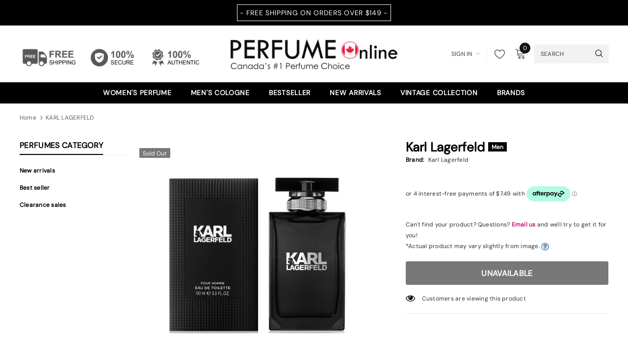

--- FILE ---
content_type: application/javascript; charset=utf-8
request_url: https://searchanise-ef84.kxcdn.com/preload_data.2K7C1q0w1b.js
body_size: 12533
content:
window.Searchanise.preloadedSuggestions=['paris corner','parfums de marly','maison alhambra','fragrance world','dolce and gabbana','swiss arabian','giorgio armani','yves saint laurent','al haramain','hugo boss','club de nuit','carolina herrera','jean paul gaultier men','dior sauvage','versace eros','ysl y','tom ford','givenchy perfume','christian dior','armaf men','bond no 9','calvin klein','stronger with you','rasasi hawas','valentino born in roma','chanel perfumes','azzaro the most wanted','armani code','dior homme','hugo boss men','khamrah lattafa','burberry womens perfume','gucci guilty','bleu de','ysl y edp','tester men','thierry mugler','armaf club de nuit intense','marc jacobs','salvatore ferragamo','stronger with you intensely','dolce & gabbana the one','afnan 9 pm','creed aventus','lattafa khamrah','jimmy choo','guerlain men','ahmed al maghribi','good girl','french avenue','tiziana terenzi','afnan supremacy','givenchy gentleman','aqua di','baccarat rouge 540','burberry her','prada l\'homme','liquid brun','light blue','burberry men','elizabeth arden','tester women','lacoste men','mont blanc explorer','givenchy women','spicebomb extreme','one million','arab perfumes','miss dior','ralph lauren','parfum de marly','serge lutens','jean paul gaultier','ariana grande','xerjoff naxos','the one','edp men','roja parfums','victoria secret','ysl libre','dolce & gabbana light blue intense','khadlaj perfumes','louis vuitton','bvlgari women','clearance sale','britney spears','1 million paco rabanne','davidoff cool water','mont blanc legend','francis kurkdjian','valentino uomo','clive christian','azzaro wanted','spice bomb','al rasasi','jean lowe','amber oud','gift set','dior homme intense','prada luna rossa','acqua di gio','versace pour homme','bvlgari man','mercedes benz','john varvatos','estee lauder','dylan blue','maison francis kurkdjian','la vie est belle','tom ford oud wood','frederic malle','lattafa fakhar','al haramain amber oud','boss bottled','paco rabanne','lattafa asad','calvin klein perfume women','hermes men','marc jacobs daisy','viva la juicy','gift set women','versace man','club de nuit intense men','maison margiela','perry ellis','paco rabanne invictus','chloe perfume','just jack','bad boy','initio parfum','tester women perfume','armaf club de nuit','versace bright crystal','ysl l\'homme','blue de','game of spades','cool water','calvin klein men','lattafa fragrance','mont blanc','atelier cologne','mancera instant crush','men perfume','ormonde jayne','ultra male','niche fragrances','mens cologne','gift set men','valentino uomo intense','jo malone','dolce gabbana','khadlaj island','burberry goddess','halloween man x','grand soir','arabian oud','van cleef & arpels','armaf odyssey','azzaro wanted by night','tom ford tobacco vanille','gucci bloom','by kilian','m micallef','azzaro chrome','unisex perfumes','prada candy','yves saint laurent la nuit de l\'homme','narciso rodriguez for her','mancera red tobacco','eclaire lattafa','fragrance du bois','swiss army','bdk parfums','hawas ice','armani si','the tux','banana republic','le beau le parfum','afnan 9pm','polo blue','acqua di parma','guerlain women','amouage reflection','michael kors','oud for glory','franck olivier','di gio','prada paradoxe','givenchy irresistible','yara lattafa','viktor rolf','david beckham','perfume oil','jean paul','nishane men\'s','dolce and gabbana the one','ana abiyedh','narciso rodriguez','burberry hero','versace eros flame','paris hilton','shaghaf oud','women perfume','burberry brit','tom ford black orchid','my way','issey miyake men','roberto cavali','jazz club','eternity men','missoni wave','qaed al fursan','rayhaan elixir','hypnotic poison','jean paul gaultier scandal','born in roma','after shave','badee al oud','afnan turathi','lacoste women','angel thierry mugler','ralph lauren men','nishane ani','clearance sale for women\'s','stronger with you absolutely','flower bomb','le male elixir','paris corner emir','clinique happy','ysl black opium','parfums de marly layton','coach for men','alien thierry mugler','dolce & gabbana light blue','kismet angel','orto parisi','la belle','ariana grande cloud','royal crown','bianco latte','le labo','drakkar noir','erba pura','angham lattafa','oud wood','perfume de marly','ralph lauren for women','tommy hilfiger','dior fahrenheit','billie eilish','tester men perfume','sample perfumes','arabian perfumes','bond no.9','baccarat rouge','issey miyake','pink sugar','cedrat boise','montale intense cafe','si armani','rose perfumes','turathi blue','oud for greatness','sauvage elixir','oud satin mood','vintage radio','side effect initio','bentley intense','carner barcelona','ex nihilo','one million men','nishane hacivat','versace crystal noir','hawas rasasi','ard al zaafaran','god of','lattafa nebras','lolita lempicka','ck men','delina exclusif','jpg le beau','prada all','jimmy choo men','valentino donna','new brand','calvin klein euphoria','alfred sung','dior jadore','gucci flora','yves saint laurent y','royal blend','nautica voyage men','boadicea the victorious','rochas moustache','al hambra','pour homme','dior sauvage elixir','emporio armani','game of','ck be','lady million','alhambra maison','prada black','hot couture','tom ford noir','al rehab','mini perfume','lattafa men','instant crush','atelier des ors','body spray','rasasi la yuqawam','coach perfume','men cologne','khamrah qahwa','coral fantasy','eternity for women','woody oud','amouage interlude','bottega veneta','escentric molecules 01','rave now','givenchy pi','lalique encre noire','the one edp','al wataniah','club de','le male','gentlemen givenchy','abercrombie & fitch','libre yves saint laurent','bvlgari aqva','di parma','xerjoff 40 knots','invictus victory','most wanted','tom ford noir extreme','carolina herrera 212 men','juliette has a gun','parfums de','tobacco touch','ultra male jean paul gaultier','gift sets','ysl men','afnan zimaya','jpg men','roberto cavalli','juliette has a gun not a perfume','v canto','dolce and gabbana light blue for women','ysl myslf','antonio banderas','1 million lucky','idole lancome','azzaro most wanted','ameer al oudh','hayaati lattafa','katy perry','bvlgari man in black','art of arabia','edp men\'s','mercedes benz club','lattafa fragrances','de marly','lattafa yara','bad boy carolina herrera','gris charnel','versace dylan blue','alexandria ii','la nuit','honor and glory','juicy couture viva la juicy','arabic perfumes','bentley men intense','1 million elixir','jo milano','french riviera','mango ice','dior addict','mon paris','mercedes benz club black','tommy girl','viktor flowerbomb','deodorant men stick','eau sauvage','hugo boss women','histoires de parfums','side effect','armani code absolu','elizabeth taylor','chanel edp','red door','issey miyake d\'issey','lattafa fragrance women','liam grey','detour noir','xerjoff casamorati','clean reserve','layton parfums de marly','vulcan french avenue','kayali vanilla','euphoria women','perfumes de marly','guess seductive','burberry london','tonka cola','the most wanted','mancera roses vanille','replica jazz club','xerjoff nio','angel share kilian','black xs','bleu de edp','invictus aqua','new arrivals','bad boy cobalt','black opium','le beau','ed hardy','orientica perfumes','givenchy play','body lotion','eternal oud','dolce and gabbana light blue','ck one','arabian tonka','coco perfume','kenneth cole','lacoste blanc','taylor swift','replica by the fireplace','halloween man','moschino toy boy','unique\'e luxury','zadig & voltaire','oscar de la renta perfume','louis vuitton fragrances','diptyque eau','light blue intense','chanel chanel','michel germain','penhaligon\'s the','ameerat al arab','hugo boss bottled intense','al haramain amber oud gold edition','versace women','initio side effect','giorgio armani men','good girl blush','terre d’hermes','miss dior blooming bouquet','hugo boss bottled','cartier declaration','aqua dubai','lattafa oud','teriaq lattafa','body mist','house of oud','dior homme perfume','franck boclet','polo sport','men’s cologne','polo black','ysl la nuit de l\'homme','lattafa women','tory burch','valentino coral fantasy','burberry touch','homme sport','kay ali','marshmallow blush','bright peach','mugler cologne','dolce and','gucci men','arabiyat prestige','bharara king','casablanca swiss arabian','red tobacco','creed silver mountain','la nuit tresor','jessica simpson','yves st laurent','nicki minaj','paco rabanne olympea','lattafa eclaire','daisy love','mens after shave','ombre leather','edp men\'s perfumes','the house of oud','the only one','donna karan','david off','her confession','dkny be delicious','white diamond','amber and leather','kayali vanilla 28','spectre ghost','afnan 9 am','salvatore ferragamo f black','parfum de','van cleef','eau de parfum men','emir paris corner','juicy couture','uomo ferragamo','mancera amore caffe','boss bottled absolu','my way giorgio armani','full house','kenzo flower','tom for','john varvatos artisan pure','prada ocean','paradise garden','english laundry','tuxedo ysl','ck obsession','cream velvet','electimuss fragrances','valentino born in roma intense','anna sui','ysl edp','dior sauvage edp','lattafa angham','tres nuit','lovely cherry','acqua di','very good girl','rare carbon','pre owned','armani stronger with you','gucci intense oud','womens perfume','asad lattafa','alexandria fragrances','game of spades full','dior poison','white tea','green tea','dior men','karl lagerfeld','north stag','givenchy men','9pm afnan','perry ellis 360 red','prada lhomme','dolce and gabbana men','attar collection','aether extrait','crystal noir','jovan musk','maahir legacy','oud mood','obsession men','kilian black phantom','al haramain l\'aventure','alien mugler','perfume on sale','memo paris','dior homme sport','tobacco vanille','la belle jean paul','dior homme cologne','marc jacobs decadence','cacharel perfume','tiffany & co','spice bomb extreme','xerjoff alexandria ii','black orchid','club de nuit intense','kilian love don\'t be','dkny women','armani code profumo','ana abiyedh rouge','ralph lauren romance','maison asrar','lattafa maahir','erba gold','stronger with','girl of now','maison alhambra catalogue','joop men','his confession','aventus creed','junoon noir','afnan supremacy collector\'s edition','the scent','musk therapy','hanae mori','prada carbon','one million lucky','extrait de parfum','ysl tuxedo','armaf women','mont blanc individuelle','chanel perfumes chanel','pure poison','opium perfume','art of universe','carolina herrera men','justin bieber','the kingdom','sedley parfums de marly','estee lauder pleasures','dolce gabbana the one','versace blue jeans','versace oud noir','herod parfums de marly','oil perfume','lattafa pride','kenzo pour homme','la capitale','dior elixir','etat libre d\'orange','joop homme','penhaligon\'s men\'s','narciso rodriguez bleu noir','mercedes benz cologne','carlisle de marly','sarah jessica parker','clinique happy for men','vince camuto','dolce gabbana light blue','jean lowe immortal','212 vip perfume','ds durga','xerjoff erba pura','dama bianca','vera wang princess','arabians tonka','armaf sillage','jean paul gaultier le beau','thomas kosmala','ch men','lattafa qaed al fursan','jimmy choo ice','michael kors women','polo green','untold armaf','rifaaqat paris corner','tuscan leather','sample fragrances','luna rossa','le male le parfum','l\'artisan parfumeur','bentley men','nebras lattafa','salvatore ferragamo uomo','mens perfume','vanilla musk','boucheron for women','tommy bahama','1 million men','mens edp','lattafa raghba','mr burberry','versace men','fakhar lattafa','nitro red','lancome idole','ted lapidus','gentleman givenchy','stella mccartney','lattafa khamrah qahwa','discovery set','the one dolce & gabbana','dunhill desire','portrait of a lady','phantom paco rabanne','black afgano','sol de','ariana grande perfume','ombre nomade','royal oud','christian dior mens','givenchy l\'interdit','pana dora','valentino donna born in roma','afnan supremacy collection','kate spade','spicebomb viktor','shower gel','green irish tweed','eau de','angel muse','prada luna rossa black','after effect','mayar lattafa','musamam lattafa','men edp','my burberry','ck shock','ysl mon paris','ysl y edp men','mancera french riviera','nina ricci women','d&g the one','costume national','prada paradoxe intense','body lotion women','fragrance world perfumes','lattafa fragrance men\'s','aoud lemon mint','hot couture perfume','ck eternity','viva la juicy gold couture','bint hooran','rochas man','ch men prive','givenchy very irresistible','diptyque philosykos','al oud','aqua allegoria','naxos xerjoff','ysl libre intense','men\'s clearance','prada amber','cuba men','demeter fragrance','city miami','annick goutal','lost cherry','neroli portofino','poison girl','best seller women','shalimar perfume','jadore christian dior','guess marciano','terre d\'hermes hermes edp','viktor and rolf','noir extreme','wanted by night','travel spray','bois imperiale','lira xerjoff','d&g light blue','eclat lanvin','bon bon','la nuit de l\'homme','marc jacob','armani code parfum','memo african leather','lhomme ideal','oud men','amouage jubilation xxv','etat libre','mfk perfumes','afnan rare carbon','bombshell victoria secret','libre intense','killer oud','versace dreamer','montale arabians tonka','toy boy','lattafa al','teriaq intense','prada men','gentle fluidity','elie saab','gucci women','oud satin','ck euphoria','le parfum','men’s perfume','armaf milestone','mini fragrances','mont blanc individuel','comptoir sud pacifique','tom fo','montale aoud','nina ricci','habit rouge','hermes h24','lattafa tabac','balenciaga florabotanica','pasha cartier','afnan turathi blue','arab perfumes women','lattafa amethyst','club de nuit untold','bdk parfums gris charnel','azzaro the most wanted parfum','delina delina','bright crystal','rasasi hawas ice','cool water for men','alfred dunhill','acqua di gioia','armaf craze','rue broca','hareem al sultan','supremacy afnan','greenley parfums de marly','tom ford ombre leather','perry ellis 360','edp women\'s perfumes','khair pistachio','amore caffe','jean pau','la petite robe noir','burberry body','clearance sales','xerjoff renaissance','tom f','chrome azzaro','swiss army victorinox','armaf club','men\'s adidas','torino 21 xerjoff','nautica voyage','coach floral','cuba gold','gucci oud','guess girl','perfume oil women','lattafa hayaati','guerlain homme','lattafa perfumes','fancy jessica simpson','amarige givenchy','ysl y le parfum','for men','vial sample','le beau jean paul gaultier','invictus intense','amor amor','versace dylan','artisan pure','miu miu','ralph club','house of sillage','masque milano','initio absolute aphrodisiac','ck one shock','baby cat','roger & gallet','ajmal edp','tobacco oud','prada luna','layton exclusif','elie saab girl of now','eau fraiche','liquides imaginaires','you or someone like you','calvin klein eternity','women gift sets','4711 all fragrances','amber oud exclusif','givenchy perfume women','sarah jessica parker lovely','fantasy by britney spears','diptyque tam dao','ansaam gold','good girl carolina herrera','la rive','nikos sculpture','mugler alien','jean p','kismet magic','valentino men','insurrection wild','lattafa suqraat','summer perfumes','one direction','white musk','now women','bvlgari omnia','jaguar black','amber oud gold','kim kardashian','la coste','mini gift set','gucci flora gorgeous gardenia','aramis cologne','y ysl','rosendo mateu','perfume men','satin oud','givenchy hot couture','angel share','rihanna rebelle','jlo glow','lalique white','mariah carey','maison lancome','gulf orchid','club de n','sean john unforgivable','l’artisan parfumeur','lattafa bade\'e al oud','invictus victory elixir','gucci bamboo','men gift sets','hair mist','armani men','kayaan classic','pendora fragrances','jasmine wisp','vilhelm parfumerie','f black','de chanel','empire victor','chocolate greedy','virgin island water','maison margiela replica','santal royal','jpg le male','francesca bianchi','jean pa','asad bourbon','lattafa alhambra','beautiful estee lauder','essence de','encre noir','issey miyaki','cartier la panthere','art of','lattafa opulent','perfume set','sexual noir','mancera cedrat','lattafa a','toscano leather','miller harris','man in black','jacques bogart','nasomatto pardon','ysl m','vanilla scent','linterdit givenchy','coco vanille','xerjoff la capitale','tharwah lattafa','soleil blanc','carolina herrera 212','boucheron for men','paloma picasso','acqua di parma colonia','ysl lhomme','rare reef','perfect marc jacobs','men edp perfumes','armaf ventana','diesel loverdose','my burberry black','5th avenue','odyssey homme','paco rabanne 1 million','travel size','perfume under 20','armaf tres nuit','armaf untold','y edp','calvin klein women','kenzo amour','tom ford lost cherry','ysl le parfum','qimmah woman','burberry weekend','kenzo homme','eau de toilette','ck women','alexandre j','scandal night','elizabeth and james','tom ford fucking fabulous','fame paco rabanne','baccarat rouge 540 extrait','modern muse','best seller men\'s','ysl my','the woods collection','lacoste men perfume','ministry of oud','perfume sets women','tommy hilfiger men','prada l','creed royal oud','mandarin sky','explorer mont blanc','emporio armani stronger with you','musamam white intense','guess man','new york nights','jo malone english pear','yara tous','light blue forever','eros flame','cloud ariana grande','proud of you','amber empire','ramz lattafa silver','blue jeans','mancera holidays','coffee break','tom ford grey vetiver','oajan de marly','mont blanc starwalker','club d','dior ho','ysl women','musc noir','scandal jean paul gaultier','mancera velvet vanilla','club de nuit iconic','escada magnetism','gucci guilty absolute','lise watier','mademoiselle perfume','dior homme parfum','deodorant stick','dior women','infini rose','honor and glory lattafa','jack of','ck be for men','versace yellow diamond','cool water perfume women\'s','lattafa jasoor','gentle fluidity gold','parfum men','montale honey aoud','arab perfume','la yuqawam rasasi','black phantom','i want choo','montale roses musk','lady gaga','devotion dolce gabbana','giorgio armani si','kilian angel share','jil sander','zimaya mazaaj','club black','perfume for men','tom ford men','kouros men\'s','lattafa najdia','lattafa oud for glory','creed aventus men','bvlgari aqua','givenchy perfume men','daisy marc jacobs','jean paul gaultier ultra male','beyonce heat','mancera aoud lemon mint','lartisan parfumeur','kirke tiziana terenzi','tea rose','ignite oud','not a perfume','afnan 9am','david off cool water','penhaligon\'s men','trussardi donna','xerjoff torino','amo ferragamo','d & g','sceptre malachite','sean john','al ha','paco rabanne xs','blonde amber','dior hypnotic poison','9pm rebel','coach men','initio rehab','40 knots xerjoff','interdit givenchy','blue de chance','reflection amouage','valentino uomo born in roma','dylan purple','burberry her elixir','moustache rochas','el nabeel','kismet lattafa','euphoria men','jpg le','tony iommi','khair fusion','polo red','play boy','jean paul gaultier elixir','fierce abercrombie & fitch','dior h','club de nui','azzaro pour homme','ck all','cool water intense','agent provocateur','one man show','precieux armaf','iconic armaf','nest fragrances','fahrenheit perfumes','jean paul gaultier la belle','ysl la nuit','rive gauche','chloe love story','angel for women','dunhill icon','artisan parfumeur','love dont be shy','saint laurent','clive christian blonde amber','rave now lattafa','essential perfumes','matiere premiere','women fragrance','versace womens perfume','supermacy afnan','angel nova','lattafa women perfumes','ysl myself','eight and bob','mon guerlain edp','prada la femme','noa cacharel','victor and rolf','givenchy gentlemen','baroque rouge','gucci guilty men','ermenegildo zegna','oud al','blue oud','lattafa ana abiyedh','this is her','ed hardy women','game of spade','gentle fluidity silver','miss dior parfum','maison francis','reyane tradition','a men mugler','roja enigma','kingdom lattafa','azzaro chrome extreme','oud perfume','nina ricci l\'air du temps','aqua de','invictus legend','her burberry','versace noir','neiges lise watier','ferrari black','britney spears fantasy','bob mackie','mugler angel','velvet oud','women calvin obsession','30ml men','hawas fire','j\'adore dior','elysium roja','tiffany perfume','armani mania','essence de blanc','midnight oud','versace oud','new york','hundred silent ways','ajwad lattafa','200ml men\'s','invictus platinum','atlas lattafa','liam lattafa','royal amber','rose oud','althair marly','jean paul gaultier women','victoria secret bombshell','grey vetiver','samsara guerlain','blanche bete','polo red extreme','bleu de cologne','men\'s tester','star men','daisy dream','polo ralph lauren','liz claiborne','chopard malaki','aqua do','vanilla perfume','francis kurkdjian baccarat rouge 540','eros energy','la yuqawam','legend spirit','dark door','opera noir','noble blush','dior intense','lattafa gold','tom ford soleil blanc','african leather','for her','tam dao','dumont nitro','yes i am','burberry her intense','cabotine gres','taylor swift wonderstruck','gucci guilty intense','armaf hunter','elizabeth arden red door','club de nuit milestone','dior eau sauvage','jennifer aniston','la nuit de','december vanilla','beach hut','insolence guerlain','erba pura xerjoff','grand soir kurkdjian','born in roma intense','mont blanc signature','lattafa mayar','prada black men','rayhaan imperia','perfume de','hawas for him rasasi','body spray men','al nashma','lattafa teriaq','not only intense','miami glow','sheikh al shuyukh','yves saint','prada intense','khair confection','yara moi','yves saint laurent black opium','caron pour un homme','burberry london for men','oud noir','ameer al oudh intense','italian love','arabiyat perfumes','jimmy choo man','cashmere mist','aura mugler','guerlain shalimar','xerjoff starlight','ck in2u','versace dylan purple','versace crystal','givenchy organza','mauboussin perfumes','white diamonds','mini perfume sets','amber rouge','the only one intesne','dolce the one','y by ysl','atomic rose','fan your flames','oud touch','atralia elixir','rasasi daarej','gucci envy','jean paul gaultier le male elixir','gris charnel extrait','tom ford oud','yves saint laurent men','creed virgin island water','salvador dali','fire and ice','marc jacobs perfect','lattafa eternal oud','fico di amalfi','sharaf blend','fire your desire','bal d\'afrique','jaguar classic','ivory route','di gioia','mandarina duck','mancera sicily','after shave balm','cruz del sur ii','kaheela platinum','al haramain noir','dolce garden','midnight rose','curve men','floral perfumes','tresor la nuit','fursan white','men perfumes','lattafa haya','ysl manifesto','beau de jour','oud and roses','prada milano','uomo signature','l homme','dior joy','diesel fuel for life','the shadow','dahlia divin','costa azzurra','jasoor lattafa','ck escape','shi alfred sung','zino davidoff','million elixir','aqua amara','art of nature ii','sexual sugar','fabulous intense','di gio profumo','si passione','lolita lempicka perfume','burberry blush','bath and','dior homm','f black ferragamo','bvlgari pour homme','banana republic men','ysl l','essential parfums','boss the scent','l\'eau d\'issey','women edp','mancera coco vanille','deodorant women','first instinct','versace blue','dubai perfumes','al har','aqua d','dolce & gabbana the one men','bond no 9 scent of peace','haltane parfums de marly','burberry goddess women perfumes','armani women','dolce & gabbana the one edp','her confession lattafa','al hara','prada women','peace and love','jasmine perfume','10 ml perfumes','liquid brun french avenue','because it\'s you','ishq al shuyukh','born in','davidoff cool water intense','black afgano nasomatto','riffs momento','by the','intense cedrat boise','mancera black gold','lanvin eclat','dark rebel','carolina herrera bad boy','uden xerjoff','pasha de cartier','hugo b','sweet perfumes','abercrombie & fitch first instinct','one million prive','sandalwood perfume','lalique amethyst','luminous night','hayati lattafa','mont b','lattafa atlas','ysl libre for women','alien goddess','ghost spectre','aquolina pink sugar','d&g light blue intense','roberto cavalli uomo','rihanna fleur','lancome tresor','oud wonder','bond no','bleu de ch','pi givenchy','ani nishane','versace versense','spirit of','marly pegasus','angel men','grey flannel','atheeri lattafa','burberry women','oud mood lattafa','lattafa honor and glory','alien essence absolue','lattafa musamam','body mist women','old spice','sublime lattafa','la vie','qissa delicious','creed viking','lattafa the kingdom','for women','montale chocolate greedy','lattafa ameer al oud intense','hawas black','mon guerlain','your touch','kenneth cole black','amouage sunshine','unisex edp','house of','royal night','kaaf ahmed al maghribi','chanel catalogue','pure have','ferragamo signorina','shower gel men','cotton candy','juicy couture gold','clinique aromatics','kajal lamar','libre ysl','lattafa men fragrances','tom ford leather','al h','lattafa ana abiyedh rouge','organza givenchy','lattafa kingdom','oscar de la renta perfumes','dior cologne','roses vanille','chanel perfumes men\'s','xerjoff lira','maison al hambra','dior parfum','vulcan feu','aromatics elixir','gucci oud intense','jean lowe noir','madonna truth or dare','boss elixir','hugo bo','fan di fendi','jacques fath','guess women','givenchy irresistible perfume','ysl y edt','swiss arabia','lemon line','raghba wood intense','art of nature','patchouli perfumes','stronger with you parfum','mfk grand soir','lady million for women','ck women perfume','burberry london for women','olympia intense','adidas moves','fresh fragrances','men fragrances','mula mula','hacivat nishane','exclusif tabac','bond no 9 new york nights','mod vanilla','prada paradox','the different company','gucci guilty elixir','coach platinum','just cavalli','club de nuit sillage','jean paul gaultier le beau le parfum','donna karan cashmere mist','prada infusion','athena lattafa','hypnotic poison christian dior','maison al','ysl opium','italica xerjoff','tom ford tuscan leather','best perfume for women','daisy eau so fresh','french avenue vulcan','clean skin','olfactive studio','calvin klein escape','nasomatto baraonda','ajmal evoke','ck everyone','megamare parfum','boss absolu','jpg scandal','john varvatos dark rebel','najdia lattafa','dune women','oud bouquet','amouage men','le be','black xs paco rabanne','mercedes benz intense','invictus parfum','ysl homme','boss bottled elixir','hugo boss orange','baldessarini for men','lacoste essential','amber oud rouge','212 sexy men','amyris homme','armaf niche','burberry brit sheer','versace eau fraiche','eau de rochas','givenchy hot couture perfume women','paris co','dior sport','summer cologne','burberry weekend for women','30 ml women','spicebomb night vision','initio oud for greatness','ck eternity for men','sillage armaf','red tobacco mancera','versace man perfume','paul gaultier','lattafa k','divine jean paul gaultier','delina la rosee','jaguar pace','anfar london','ysl intense','cartier pasha','by the fireplace','charuto tobacco vanille','dolce and gabbana light blue intense','armaf tag','paris cor','preferred stock','burberry brit rhythm','thomas kosmala 4','missoni men','calvin klein one','bleu de cha','pegasus de parfums de marly','1881 cerruti edp','dolce and gabbana king','fendi for women','gentlemen givenchy men','oud women','pierre cardin','silver mountain water','mont blan','versace bright crystal absolu','versace homme','polo blue parfum','valentino valentina','trussardi uomo','naseem products','mancera aoud vanille','calvin klein be','bitter peach','tom ford noir de noir','nina ricci l\'extase','lalique soleil','caramel cascade','collectors edition','my burberry blush','ard al','jpg elixir','voux elegante','calvin klein obsession','sauvage parfum','attar al has','silver scent','aqua di g','byredo bal dafrique','the only one dolce gabbana','cristiano ronaldo','hugo boss the scent','200ml men','hindu kush','paris c','midnight fantasy','creed aventus cologne','eternal oud lattafa','million gold','afnan supremacy not only intense','lattafa liam','mix samples','fleur de','barakkat rouge','le b','thierry mugler alien','ck summer','hugo boss deep red','1 million royal','winter fragrances','rasasi shuhrah','charlie revlon','lune feline','arabic fragrances','elizabeth arden 5th ave','elizabeth arden white tea','pino silvestre','bvlgari blv','yara candy','versace eros women','guerlain aqua allegoria','best men cologne','xerjoff torino 21','lazy sunday morning','good girl supreme','bleu electrique','yellow dream','zimaya sharaf','la di da','victoria lattafa','insurrection pure ii','vanilla fields','armani acqua di gio','jean patou','al arab','ace of','mazaaj zimaya','valentino women','9 am dive','azzaro wanted girl','jadore dior','ishk al shuyukh','mancera tonka cola','narciso poudree','asad zanzibar','paco rabanne phantom','tom ford tobacco oud','intense oud','rasasi hawas for men','yves saint laurent libre','rasasi men','hugo boss unlimited','haramain amber oud','dubai night','shaghaf oud swiss arabian','mancera jardin exclusif','dolce and gabbana light blue for men','guess men','kilian princess','qaed al fursan lattafa','tobacco honey','vera wang','lovely sarah jessica parker','women perfume clearance','prada l\'homme intense','tag him','khaltat night','armani my way','a lab on fire','more than words','marc jacobs daisy love','club de nu','kaheela lux','black vanilla','honey aoud','armani code colonia','pear inc','men tester','d and g','musk mood','rose petals','dior s','valaya parfums de marly','boss men','parfumes de marly','odyssey armaf','valaya marly','perfume sets','hugo boss intense','affection lattafa','replica beach walk','tom ford costa azzurra','cedrat boise intense','y le parfum','fucking fabulous','mancera cedrat boise intense','mens cologne on sale','sehr lattafa','le m','gucci by gucci','vertus vanilla oud','clearance sale men','dolce light blue','clean warm cotton','mont bl','oud vanille','givenchy society','al fursan','scandal absolu','accento overdose','valentino intense','invictus elixir','bvlgari men','mont blanc individual','mont bla','new brand women','black gold','la male','hibiscus magic','carlisle parfums a marly','true religion','leau d\'issey','sexual paris','english leather','karen low','taskeen paris corner','lattafa ejaazi','travel spray perfume','50 ml men','cologne for men','jlo miami glow','jessica mcclintock','baby phat','le mal','amor amor cacharel','hair perfumes','halfeti penhaligon\'s','boss femme','tom ford cherry','xerjoff uden','al qiam','armani code cashmere','armaf club de nuit intense edp','le chameau','dolce and gabbana intenso','bvlgari black','opulent musk','le ma','bulgari man','one mi','acqua di gio parfum','diesel men','john varvatos artisan','opulent dubai','lattafa f','byredo rose of no man\'s land','white shoulders','blue de edp','coconut perfumes','oud for men','sweet vanilla','game of full','guess seductive noir','i love love','dior sa','paul smith','versace flame','parfum de marly men','sabrina carpenter','vintage perfume','bleu noir','jean paul gau','armaf iconic','crafted oud','tom ford tobacco','vibrant vetiver delight','still jennifer lopez','mojave ghost','dolce vita','amazing grace','oud tonka','gift card','9 pm afnan','jean paul g','amouage beach hut','9pm elixir','amber saffron','diesel bad','sisley perfume','perfumes men','armaf women fragrance','omnia crystalline','youth dew','hugo boss bottled absolu','selena gomez','homme intense','cuba royal','game o','donna born in roma','pulse of the night','hugo boss elixir','patchouli cologne','juliette has a gun vanilla','play intense givenchy','tom ford ombre','eau de parfum women','gucci guilty black','rose couture','parfums de marl','alfred sung jewel','giorgio armani profumo','cloud candy','lou lou','du bois','moscow mule','dylan blue women','fire on ice','kenzo jungle','emeer lattafa','perfume on sale women\'s','hugo boss absolu','shaghaf oud tonka','in love with you','burberry hero men','oud ispahan','tiziana terenzi ursa','lancôme la vie est belle','stronger wi','coach blue','beach walk','beverly hills','rare & vintage','afnan su','viktor & rolf','cassili parfums de marly','dior fahrenheit perfume','bleu de c','club de nuit precieux armaf','island khadlaj','very good girl carolina herrera','versace pour','l\'interdit givenchy','armani privé','bad b','afnan not only intense','dolce and gabbana women','michael jordan','ck free','1 million prive','adam levine','oriana parfums de marly','ansaam silver','paloma picasso perfume','qissa pink','xerjoff tester','dior pure poison','preowned perfume','robert piguet','perfume for women','white linen','escape men','ajayeb dubai','rosendo mateu 5','armani you','black oud','blue seduction','mens perfumes','julliete has a gun','oud malaki','turathi brown','amber ou','althair parfums de marly','pas ce soir','ahmed al','attar men','jimmy choo i want choo','aether french avenue','one m','lily of the valley','perry ellis m','urban elixir','drakkar intense','tabac original','roja parfums elysium','mystique bouquet','gucci envy me','clinique happy heart','insurrection ii','emir perfumes','tom ford neroli portofino','armaf tag him','ysl women perfume','tharwah gold','ed hardy men','first van cleef','deep red','marly percival','calvin klein beauty','fendi men','gio armani','gentleman society','1 million parfum','gisada ambassador','stronger w','dior sau','al wataniah kayaan classic','chanel perfumes for women','ck one women','boss bottle','carolina herrera good girl','oscar de la renta','ysl mys','clive christian men','pure xs paco rabanne','deodorant spray','armani stronger with you intensely','tender romance','velvet orchid','armaf legacy','noir de noir','body spray women','salvo intense','men parfum','versace perfume','summer oud','parfums de ma','mancera cedrat boise','victory elixir','champs elysees','jo m','tom ford women','lattafa khamra','ysl men perfume','ck men perfumes','lattafa rave now','versace fraiche','fcuk her','ferragamo uomo','afnan modest','roll on','calvin klein eternity men','212 vip men','of you','burberry touch men\'s','mefisto gentiluomo','bentley absolute','stetson men','shiseideo zen','suits fragrance world','versace e','unique luxury','qaa\'ed lattafa','creme of clouds','edp women','dior womens perfume','lattafa teriaq intense','scandal paul','malizia uomo','in paradise','liam blue','maison magnolia','uomo intense','armaf futura','our for','justin bieber the key','emporio armani she','armani code edp','david beckham signature','armaf precieux','club de nuit women','lattafa ansaam','dama bianca xerjoff','mancera aoud','masculin pluriel','emper perfumes','terre d\'hermes','club nuit','be delicious','afnan supermacy','dunhill century','a la rose','can can','very sexy','philosophy amazing grace','brut perfume','giardini di toscana','spectre wraith','allure for women','blessed baraka','montale black aoud','parfums de marly greenley','afnan bouquet','kenneth cole reaction','mancera black to black','miss dior absolutely blooming','laura biagiotti','amber musk','jewel alfred sung','santal blush','mancera lemon line','afro leather','satin mood','acqua di gio absolu','moschino toy 2','bob mackie women','narcotic delight','nio xerjoff','sapil bound','sculpture perfume','acqua di parma oud','paris corn','this is him','vanilla sex','halle berry','burberry black','giorgio beverly hills','lattafa maahir legacy','baroque rouge 540','guess dare','mashrabya lattafa','momento riffs','the kingdom lattafa','prada homme','roger gallet','serge lutens un bois vanille','pendora scents','parfum arab','afnan s','azzaro most wanted parfum','armani absolu','armani diamonds','azzaro wanted by','paris corne','paris corner khair','the dreamer','unisex perfume','yum yum','island dream','encre noire lalique','jean paul le beau','gentleman only','jennifer lopez perfumes','prada lhomme intense','azzaro men','oajan parfums de marly','teriaq edp lattafa','instant crush mancera','la nuit de lhomme','for him','jesus del pozo','honour and','anais anais 100ml','guerlain l\'homme','richwood xerjoff','versace pour femme','infini musk','yves laurent','perfumes de','wulong cha','acqua essenziale blu','luciano perfumes','frederic malle ravageur','black iris','dior homme eau','club de nuit precieux','louis perfume','body cream','ambre sultan','vanilla dunes','decadence marc jacobs','swiss a','salvatore ferragamo men','uden overdose','givenchy ange ou demon le secret','shaheen gold','incanto shine','my perfumes','lattafa ramz','maison a','sailing day','joy jean patou','burberry the beat','opulent oud','dolce and gabbana pour homme','lattafa m','chrome extreme','mugler a men','m7 yves saint laurent','xerjoff accento','versace ero','velvet rose','the most','amethyst lattafa','ylang in gold','ch good girl','ysl perfume','exclamation perfume','prada iris','bvlgari extreme','rihanna rogue','valentino coral','rihanna nude','ysatis givenchy','women tester','lattafa emeer','michael kors wonderlust','game of s','safari men','wulong cha nishane'];